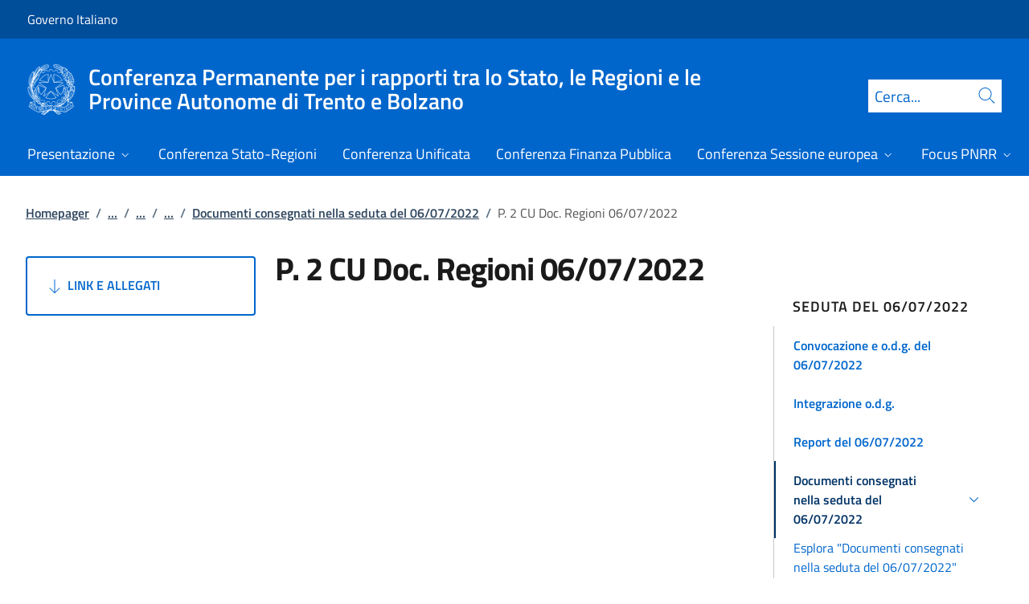

--- FILE ---
content_type: text/html; charset=utf-8
request_url: https://www.statoregioni.it/it/conferenza-unificata/sedute-2022/seduta-del-06072022/documenti-consegnati-nella-seduta/p-2-cu-doc-regioni-06072022/
body_size: 14899
content:



<!DOCTYPE html>
<html lang="it">
    <head>
        <title>P. 2 CU  Doc. Regioni 06/07/2022</title>
        <meta charset="utf-8">
        <meta http-equiv="x-ua-compatible" content="ie=edge">
        <meta name="viewport" content="width=device-width, initial-scale=1">
        <meta name="description" content="">
        <link rel="canonical" href="https://www.statoregioni.it/it/conferenza-unificata/sedute-2022/seduta-del-06072022/documenti-consegnati-nella-seduta/p-2-cu-doc-regioni-06072022/" />
        <meta property="og:type" content="article" />
        <meta property="og:url" content="https://www.statoregioni.it/it/conferenza-unificata/sedute-2022/seduta-del-06072022/documenti-consegnati-nella-seduta/p-2-cu-doc-regioni-06072022/" />
        <meta property="og:title" content="P. 2 CU  Doc. Regioni 06/07/2022" />
        <meta property="og:site_name" content="Conferenza Permanente per i rapporti tra lo Stato, le Regioni e le Province Autonome di Trento e Bolzano" />
        <meta property="og:updated_time" content="2025-06-24T11:44:18.123Z" />
        <meta name="twitter:card" content="summary" />
        <meta name="twitter:url" content="https://www.statoregioni.it/it/conferenza-unificata/sedute-2022/seduta-del-06072022/documenti-consegnati-nella-seduta/p-2-cu-doc-regioni-06072022/" />
        <meta name="twitter:title" content="P. 2 CU  Doc. Regioni 06/07/2022" />
            <link rel="icon" href="https://www.statoregioni.it/media/1190/favicon-96x96.png">
        
        <script src="/sb/registered-js-bundle.js.v639045721864626140"></script>
        <link href="/sb/registered-css-bundle.css.v639045721864626140" rel="stylesheet" />

            <!-- Matomo -->
            <script type="text/plain" data-cookiecategory="analytics">
                var _paq = window._paq = window._paq || [];
                /* tracker methods like "setCustomDimension" should be called before "trackPageView" */
                //_paq.push(["setCookieDomain", "*.www.dominio.it"]);
                //_paq.push(["setDomains", ["*.www.dominio.it"]]);
                _paq.push(['trackPageView']);
                _paq.push(['enableLinkTracking']);
                (function () {
                var u = "https://dmlws-analytics.sogei.it/piwik/";
                _paq.push(['setTrackerUrl', u + 'matomo.php']);
                _paq.push(['setSiteId', '37']);
                _paq.push(['addTracker', 'https://ingestion.webanalytics.italia.it/matomo.php', '41663']);
                var d = document, g = d.createElement('script'), s = d.getElementsByTagName('script')[0];
                g.type = 'text/javascript'; g.async = true; g.src = u + 'matomo.js'; s.parentNode.insertBefore(g, s);
                })();
            </script>
            <noscript><p><img src="https://dmlws-analytics.sogei.it/piwik/matomo.php?idsite=37&amp;rec=1" style="border:0;" alt="" /></p></noscript>
            <!-- End Matomo Code -->

    </head>

    <body>
         

<div class="skiplinks">
    <a class="visually-hidden-focusable" href="#main">Vai al contenuto</a>
    <a class="visually-hidden-focusable" href="#menu">Vai alla navigazione del sito</a>
</div>
         


<!-- PRIMO HEADER -->
<div class="it-header-slim-wrapper notprint" style="background-color:#004d99 !important">
    <div class="container-fluid px-0 px-lg-2 px-xl-3">
        <div class="col-12">
            <div class="it-header-slim-wrapper-content">
                <span class="d-flex">
                        <a class="d-lg-block navbar-brand" href="https://www.governo.it/" style="font-size: 1em">Governo Italiano</a>
                </span>
                

            </div>
        </div>
    </div>
</div>


<header class="it-header-wrapper position-sticky notprint" style="top:0;z-index:1040">
    <div class="it-nav-wrapper">
        <!-- SECONDO HEADER -->
        <div class="it-header-center-wrapper">
            <div class="container-fluid px-0 px-lg-2 px-xl-3">
                <div class="col-12">
                    <div class="it-header-center-content-wrapper">
                        <div class="it-brand-wrapper ms-2 ms-lg-0">
                            <a href="/it/">
                                <img src="/media/1037/logo.png" class="main-header-logo" alt="">
                                <img src="/media/1037/logo.png" class="mobile-header-logo" alt="">
                                <div class="it-brand-text" aria-label="Conferenza Permanente per i rapporti tra lo Stato, le Regioni e le Province Autonome di Trento e Bolzano" role="contentinfo">
                                        <div class="it-brand-title">Conferenza Permanente per i rapporti tra lo Stato, le Regioni e le Province Autonome di Trento e Bolzano</div>

                                </div>
                            </a>
                        </div>
                        <div class="it-right-zone d-flex flex-column align-items-end">
                            <div class="it-socials d-flex mb-lg-3 mb-md-1">
                                

<ul class="">

</ul>


                            </div>
                                <form id="search" action="/it/search/" method="GET" role="search">
                                    <div class="it-search-wrapper">
                                        <label for="searchInput" class="visually-hidden">Cerca</label>
                                        <input id="searchInput" oninput="enableSearch(this.id)" type="text" class="border-bottom-0 searchbar" placeholder="Cerca..." required name="cerca" id="closedMobileSearch" style="height:41px">
                                        <a class="search-link squared-icon searchbar a-disabled" aria-label="Cerca" href="#" role="button" onclick="document.getElementById('search').submit();" style="height:41px">
                                            <svg role="presentation" id="searchIcon" class="icon icon-blue">
                                                <use href="/css/bootstrap-italia/svg/sprites.svg#it-search"></use>
                                            </svg>
                                        </a>
                                        <svg role="presentation" id="closedSearchbarSvg" role="presentation" class="icon icon-sm icon-white" onclick="showSearchBar()">
                                            <use href="/css/bootstrap-italia/svg/sprites.svg#it-search"></use>
                                        </svg>

                                        <svg role="presentation" id="openedSearchbarSvg" role="presentation" class="d-none" onclick="showSearchBar()" xmlns="http://www.w3.org/2000/svg" xmlns:xlink="http://www.w3.org/1999/xlink" width="20px" height="20px" viewBox="0 0 20 20" version="1.1">
                                            <path style=" stroke:none;fill-rule:nonzero;fill:rgb(100%,100%,100%);fill-opacity:1;" d="M 10.945312 10 L 20 18.917969 L 18.917969 20 L 10 10.945312 L 1.082031 20 L 0 18.917969 L 9.054688 10 L 0 1.082031 L 1.082031 0 L 10 9.054688 L 18.917969 0 L 20 1.082031 Z M 10.945312 10 " />
                                        </svg>
                                    </div>
                                    <input type="submit" hidden />
                                </form>
                        </div>
                    </div>
                </div>
            </div>
        </div>

        <!-- TERZO HEADER -->
        <div class="it-header-navbar-wrapper">
            <div class="container-fluid px-0">
                <div class="col-12">
                    

<nav class="navbar navbar-expand-lg has-megamenu" aria-label="Menu principale">
    <button type="button" aria-label="Mostra/Nascondi menu" class="p-0 border-0 bg-transparent d-lg-none" aria-controls="menu" aria-expanded="false" data-bs-toggle="navbarcollapsible" data-bs-target="#navbar-E">
        <span>
            <svg role="presentation" role="img" aria-label="icona burger menu" class="icon icon-white"><use href="/css/bootstrap-italia/svg/sprites.svg#it-burger"></use></svg>
        </span>
    </button>
    <div class="navbar-collapsable" id="navbar-E">
        <div class="overlay fade"></div>
        <div class="close-div">
            <button type="button" aria-label="Chiudi il menu" class="btn close-menu">
                <span><svg role="presentation" role="img" class="icon"><use href="/css/bootstrap-italia/svg/sprites.svg#it-close-big"></use></svg></span>
            </button>
        </div>
        <div class="menu-wrapper justify-content-lg-between align-items-lg-baseline">
            <ul id="mainMenu" class="navbar-nav w-100 ">
                


            <li class="nav-item dropdown megamenu">
                <a href="/it/presentazione/" class="nav-link dropdown-toggle px-lg-2 px-xl-3 lh-sm"  type=button data-bs-toggle=dropdown aria-expanded=false aria-haspopup=true>
                    <span>Presentazione</span>
                        <svg role="presentation" role="img" class="icon icon-xs ms-1" role="img" aria-label="Espandi"><use href="/css/bootstrap-italia/svg/sprites.svg#it-expand"></use></svg>
                </a>
                    <div class="dropdown-menu shadow-lg" role="region" aria-label="menu dropdown">
                        <div class="megamenu pb-5 pt-3 py-lg-0">
                            <div class="row">
                                <div class="col-12">
                                        <div class="it-heading-link-wrapper">
                                            <a class="it-heading-link" href="/it/presentazione/">
                                                <span>Esplora la sezione "Presentazione"</span>
                                            </a>
                                        </div>
                                    
                                    <div class="row">
                                                <div class="col-lg-3">
                                                    <div class="link-list-wrapper">
                                                        <ul class="link-list mb-3 mb-lg-0 arrowlinks">
                                                            <li>
                                                                <a class="list-item dropdown-item align-items-start" href="/it/presentazione/attivita/">
                                                                    <span class="fw-semibold">Attivit&#xE0;</span>
                                                                </a>
                                                            </li>
                                                                    <li>
                                                                        <a class="list-item dropdown-item align-items-start no-underline-hover" href="/it/presentazione/attivita/conferenza-unificata/">
                                                                            <span>Conferenza Unificata</span>
                                                                        </a>
                                                                    </li>
                                                                    <li>
                                                                        <a class="list-item dropdown-item align-items-start no-underline-hover" href="/it/presentazione/attivita/conferenza-stato-regioni/">
                                                                            <span>Conferenza Stato-Regioni</span>
                                                                        </a>
                                                                    </li>
                                                                    <li>
                                                                        <a class="list-item dropdown-item align-items-start no-underline-hover" href="/it/presentazione/attivita/conferenza-stato-regioni-in-sessione-europea/">
                                                                            <span>Conferenza Stato-Regioni in Sessione Europea</span>
                                                                        </a>
                                                                    </li>
                                                                    <li>
                                                                        <a class="list-item dropdown-item align-items-start no-underline-hover" href="/it/presentazione/attivita/conferenza-permanente-per-il-coordinamento-della-finanza-pubblica/">
                                                                            <span>Conferenza permanente per il coordinamento della Finanza pubblica </span>
                                                                        </a>
                                                                    </li>
                                                        </ul>
                                                    </div>
                                                </div>
                                                <div class="col-lg-3">
                                                    <div class="link-list-wrapper">
                                                        <ul class="link-list mb-3 mb-lg-0 arrowlinks">
                                                            <li>
                                                                <a class="list-item dropdown-item align-items-start" href="/it/presentazione/componenti/">
                                                                    <span class="fw-semibold">Componenti</span>
                                                                </a>
                                                            </li>
                                                                    <li>
                                                                        <a class="list-item dropdown-item align-items-start no-underline-hover" href="/it/presentazione/componenti/conferenza-stato-regioni-e-sessione-europea/">
                                                                            <span>Conferenza Stato-Regioni e Sessione europea</span>
                                                                        </a>
                                                                    </li>
                                                                    <li>
                                                                        <a class="list-item dropdown-item align-items-start no-underline-hover" href="/it/presentazione/componenti/conferenza-unificata-e-finanza-pubblica/">
                                                                            <span>Conferenza Unificata e Finanza pubblica</span>
                                                                        </a>
                                                                    </li>
                                                        </ul>
                                                    </div>
                                                </div>
                                                <div class="col-lg-3">
                                                    <div class="link-list-wrapper">
                                                        <ul class="link-list mb-3 mb-lg-0 arrowlinks">
                                                            <li>
                                                                <a class="list-item dropdown-item align-items-start" href="/it/presentazione/organizzazione/">
                                                                    <span class="fw-semibold">Organizzazione </span>
                                                                </a>
                                                            </li>
                                                                    <li>
                                                                        <a class="list-item dropdown-item align-items-start no-underline-hover" href="/it/presentazione/organizzazione/conferenza-stato-regioni-unificata-finanza-pubblica-e-sessione-europea/">
                                                                            <span>Conferenza Stato-Regioni, Unificata, Finanza pubblica e Sessione europea</span>
                                                                        </a>
                                                                    </li>
                                                        </ul>
                                                    </div>
                                                </div>
                                    </div>
                                </div>
                            </div>
                        </div>
                    </div>
            </li>
            <li class="nav-item dropdown megamenu">
                <a href="/it/conferenza-stato-regioni/" class="nav-link dropdown-toggle px-lg-2 px-xl-3 lh-sm" >
                    <span>Conferenza Stato-Regioni</span>
                </a>
            </li>
            <li class="nav-item dropdown megamenu">
                <a href="/it/conferenza-unificata/" class="nav-link dropdown-toggle px-lg-2 px-xl-3 lh-sm" >
                    <span>Conferenza Unificata</span>
                </a>
            </li>
            <li class="nav-item dropdown megamenu">
                <a href="/it/conferenza-finanza-pubblica/" class="nav-link dropdown-toggle px-lg-2 px-xl-3 lh-sm" >
                    <span>Conferenza Finanza Pubblica</span>
                </a>
            </li>
            <li class="nav-item dropdown megamenu">
                <a href="/it/conferenza-sessione-europea/" class="nav-link dropdown-toggle px-lg-2 px-xl-3 lh-sm"  type=button data-bs-toggle=dropdown aria-expanded=false aria-haspopup=true>
                    <span>Conferenza Sessione europea</span>
                        <svg role="presentation" role="img" class="icon icon-xs ms-1" role="img" aria-label="Espandi"><use href="/css/bootstrap-italia/svg/sprites.svg#it-expand"></use></svg>
                </a>
                    <div class="dropdown-menu shadow-lg" role="region" aria-label="menu dropdown">
                        <div class="megamenu pb-5 pt-3 py-lg-0">
                            <div class="row">
                                <div class="col-12">
                                        <div class="it-heading-link-wrapper">
                                            <a class="it-heading-link" href="/it/conferenza-sessione-europea/">
                                                <span>Esplora la sezione "Conferenza Sessione europea"</span>
                                            </a>
                                        </div>
                                    
                                    <div class="row">
                                                <div class="col-lg-3">
                                                    <div class="link-list-wrapper">
                                                        <ul class="link-list mb-3 mb-lg-0 arrowlinks">
                                                            <li>
                                                                <a class="list-item dropdown-item align-items-start" href="/it/conferenza-sessione-europea/sedute-2025/">
                                                                    <span class="fw-semibold">Sedute 2025</span>
                                                                </a>
                                                            </li>
                                                                    <li>
                                                                        <a class="list-item dropdown-item align-items-start no-underline-hover" href="/it/conferenza-sessione-europea/sedute-2025/seduta-del-10-settembre-2025/">
                                                                            <span>Seduta del 10 settembre 2025 </span>
                                                                        </a>
                                                                    </li>
                                                        </ul>
                                                    </div>
                                                </div>
                                                <div class="col-lg-3">
                                                    <div class="link-list-wrapper">
                                                        <ul class="link-list mb-3 mb-lg-0 arrowlinks">
                                                            <li>
                                                                <a class="list-item dropdown-item align-items-start" href="/it/conferenza-sessione-europea/sedute-2024/">
                                                                    <span class="fw-semibold">Sedute 2024</span>
                                                                </a>
                                                            </li>
                                                                    <li>
                                                                        <a class="list-item dropdown-item align-items-start no-underline-hover" href="/it/conferenza-sessione-europea/sedute-2024/seduta-del-17-ottobre-2024/">
                                                                            <span>Seduta del 17 ottobre 2024</span>
                                                                        </a>
                                                                    </li>
                                                        </ul>
                                                    </div>
                                                </div>
                                                <div class="col-lg-3">
                                                    <div class="link-list-wrapper">
                                                        <ul class="link-list mb-3 mb-lg-0 arrowlinks">
                                                            <li>
                                                                <a class="list-item dropdown-item align-items-start" href="/it/conferenza-sessione-europea/sedute-2023/">
                                                                    <span class="fw-semibold">Sedute 2023</span>
                                                                </a>
                                                            </li>
                                                                    <li>
                                                                        <a class="list-item dropdown-item align-items-start no-underline-hover" href="/it/conferenza-sessione-europea/sedute-2023/seduta-del-06092023/">
                                                                            <span>Seduta del 06/09/2023</span>
                                                                        </a>
                                                                    </li>
                                                        </ul>
                                                    </div>
                                                </div>
                                                <div class="col-lg-3">
                                                    <div class="link-list-wrapper">
                                                        <ul class="link-list mb-3 mb-lg-0 arrowlinks">
                                                            <li>
                                                                <a class="list-item dropdown-item align-items-start" href="/it/conferenza-sessione-europea/sedute-2021/">
                                                                    <span class="fw-semibold">Sedute 2021</span>
                                                                </a>
                                                            </li>
                                                                    <li>
                                                                        <a class="list-item dropdown-item align-items-start no-underline-hover" href="/it/conferenza-sessione-europea/sedute-2021/seduta-del-04082021/">
                                                                            <span>Seduta del 04/08/2021</span>
                                                                        </a>
                                                                    </li>
                                                                    <li>
                                                                        <a class="list-item dropdown-item align-items-start no-underline-hover" href="/it/conferenza-sessione-europea/sedute-2021/seduta-del-29072021/">
                                                                            <span>Seduta del 29/07/2021</span>
                                                                        </a>
                                                                    </li>
                                                        </ul>
                                                    </div>
                                                </div>
                                                <div class="col-lg-3">
                                                    <div class="link-list-wrapper">
                                                        <ul class="link-list mb-3 mb-lg-0 arrowlinks">
                                                            <li>
                                                                <a class="list-item dropdown-item align-items-start" href="/it/conferenza-sessione-europea/sedute-2020/">
                                                                    <span class="fw-semibold">Sedute 2020</span>
                                                                </a>
                                                            </li>
                                                                    <li>
                                                                        <a class="list-item dropdown-item align-items-start no-underline-hover" href="/it/conferenza-sessione-europea/sedute-2020/seduta-del-15012020/">
                                                                            <span>Seduta del  15/01/2020</span>
                                                                        </a>
                                                                    </li>
                                                                    <li>
                                                                        <a class="list-item dropdown-item align-items-start no-underline-hover" href="/it/conferenza-sessione-europea/sedute-2020/seduta-del-08102020/">
                                                                            <span>Seduta del 08/10/2020 </span>
                                                                        </a>
                                                                    </li>
                                                        </ul>
                                                    </div>
                                                </div>
                                    </div>
                                </div>
                            </div>
                        </div>
                    </div>
            </li>
            <li class="nav-item dropdown megamenu">
                <a href="/it/focus-pnrr/" class="nav-link dropdown-toggle px-lg-2 px-xl-3 lh-sm"  type=button data-bs-toggle=dropdown aria-expanded=false aria-haspopup=true>
                    <span>Focus PNRR</span>
                        <svg role="presentation" role="img" class="icon icon-xs ms-1" role="img" aria-label="Espandi"><use href="/css/bootstrap-italia/svg/sprites.svg#it-expand"></use></svg>
                </a>
                    <div class="dropdown-menu shadow-lg" role="region" aria-label="menu dropdown">
                        <div class="megamenu pb-5 pt-3 py-lg-0">
                            <div class="row">
                                <div class="col-12">
                                        <div class="it-heading-link-wrapper">
                                            <a class="it-heading-link" href="/it/focus-pnrr/">
                                                <span>Esplora la sezione "Focus PNRR"</span>
                                            </a>
                                        </div>
                                    
                                    <div class="row">
                                                <div class="col-lg-3">
                                                    <div class="link-list-wrapper">
                                                        <ul class="link-list mb-3 mb-lg-0 arrowlinks">
                                                            <li>
                                                                <a class="list-item dropdown-item align-items-start" href="/it/focus-pnrr/missioni-pnrr/">
                                                                    <span class="fw-semibold">PNRR</span>
                                                                </a>
                                                            </li>
                                                                    <li>
                                                                        <a class="list-item dropdown-item align-items-start no-underline-hover" href="/it/focus-pnrr/missioni-pnrr/digitalizzazione-innovazione-competitivita-cultura-e-turismo/">
                                                                            <span>Digitalizzazione, innovazione, competitivit&#xE0;, cultura e turismo</span>
                                                                        </a>
                                                                    </li>
                                                                    <li>
                                                                        <a class="list-item dropdown-item align-items-start no-underline-hover" href="/it/focus-pnrr/missioni-pnrr/rivoluzione-verde-e-transizione-ecologica/">
                                                                            <span>Rivoluzione verde e transizione ecologica</span>
                                                                        </a>
                                                                    </li>
                                                                    <li>
                                                                        <a class="list-item dropdown-item align-items-start no-underline-hover" href="/it/focus-pnrr/missioni-pnrr/infrastrutture-per-una-mobilita-sostenibile/">
                                                                            <span>Infrastrutture per una mobilit&#xE0; sostenibile</span>
                                                                        </a>
                                                                    </li>
                                                                    <li>
                                                                        <a class="list-item dropdown-item align-items-start no-underline-hover" href="/it/focus-pnrr/missioni-pnrr/istruzione-e-ricerca/">
                                                                            <span>Istruzione e ricerca</span>
                                                                        </a>
                                                                    </li>
                                                                    <li>
                                                                        <a class="list-item dropdown-item align-items-start no-underline-hover" href="/it/focus-pnrr/missioni-pnrr/inclusione-e-coesione/">
                                                                            <span>Inclusione e coesione</span>
                                                                        </a>
                                                                    </li>
                                                                    <li>
                                                                        <a class="list-item dropdown-item align-items-start no-underline-hover" href="/it/focus-pnrr/missioni-pnrr/salute/">
                                                                            <span>Salute</span>
                                                                        </a>
                                                                    </li>
                                                        </ul>
                                                    </div>
                                                </div>
                                                <div class="col-lg-3">
                                                    <div class="link-list-wrapper">
                                                        <ul class="link-list mb-3 mb-lg-0 arrowlinks">
                                                            <li>
                                                                <a class="list-item dropdown-item align-items-start" href="/it/focus-pnrr/governance-pnrr/">
                                                                    <span class="fw-semibold">Governance PNRR</span>
                                                                </a>
                                                            </li>
                                                        </ul>
                                                    </div>
                                                </div>
                                    </div>
                                </div>
                            </div>
                        </div>
                    </div>
            </li>
            <li class="nav-item dropdown megamenu">
                <a href="https://areariservata.CSR-CU-CFP-CSE.palazzochigi.it" class="nav-link dropdown-toggle px-lg-2 px-xl-3 lh-sm" >
                    <span>Area riservata</span>
                </a>
            </li>

            </ul>
        </div>
    </div>
</nav>
                </div>
            </div>
        </div>
    </div>
        <form id="search-mobile" action="/it/search/" method="GET">
            <div id="searchbarMobileContainer" class="d-flex container-fluid bg-primary border-bottom-0 padding-search-mobile pt-1 pb-2 d-none">
                <label for="openedMobileSearch" class="visually-hidden">Cerca</label>
                <input oninput="enableSearch(this.id)" name="cerca" id="openedMobileSearch" class="border-bottom-0 bg-white" type="search" placeholder="Cerca">
                <a class="search-link squared-icon-mobile bg-white a-disabled" aria-label="Cerca" href="#" onclick="document.getElementById('search-mobile').submit();">
                    <svg role="presentation" id="searchIconMobile" class="icon icon-sm icon-blue">
                        <use href="/css/bootstrap-italia/svg/sprites.svg#it-search"></use>
                    </svg>
                </a>
            </div>
            <input type="submit" hidden />
        </form>
</header>
<div class="it-header-center-wrapper bg-white d-none printvisible">
    <div class="container-fluid px-0 px-lg-2 px-xl-3">
        <div class="row">
            <div class="col-12">
                <div class="it-header-center-content-wrapper">
                    <div class="it-brand-wrapper">
                        <a href="/it/">
                            <img class="print-logo icon " alt="">
                            <div class="it-brand-text">
                                <div class="it-brand-title text-primary">Conferenza Permanente per i rapporti tra lo Stato, le Regioni e le Province Autonome di Trento e Bolzano</div>

                            </div>
                        </a>
                    </div>
                </div>
            </div>
        </div>
    </div>
</div>

<script>

    function showSearchBar() {
        $("#searchbarMobileContainer").toggleClass("d-none");
        $("#closedSearchbarSvg").toggleClass("d-none");
        $("#openedSearchbarSvg").toggleClass("d-none");
    }

    function enableSearch(id) {
        let tagId = "#" + id;
        let selector = $(`${tagId}`);

        if (selector.val() != "") {
            $(`${tagId} + a`).removeClass("a-disabled")
        }
        else {
            $(`${tagId} + a`).addClass("a-disabled")
        }
    }

    $(document).ready(function () {
        if (window.innerWidth > 768)
            enableSearch("searchInput");
        else
            enableSearch("openedMobileSearch");
    });

</script>
    

        <div id="main">
            

<div class="mx-3 mx-lg-4 px-lg-1 px-1 px-xl-2">
    <div class="col-md-12">
        

<div class="container-xxxl">

<nav class="breadcrumb-container" role="navigation">
        <ol class="breadcrumb mt-4 mb-4">
                    <li class="breadcrumb-item"><a href="/it/" aria-label="Vai alla pagina:: Homepager">Homepager</a><span class="separator">/</span></li>
                    <li class="breadcrumb-item">
                        <a href="/it/conferenza-unificata/" class="breadcrumb-expander" data-name="Conferenza Unificata">...</a><span class="separator">/</span>
                    </li>
                    <li class="breadcrumb-item">
                        <a href="/it/conferenza-unificata/sedute-2022/" class="breadcrumb-expander" data-name="Sedute 2022">...</a><span class="separator">/</span>
                    </li>
                    <li class="breadcrumb-item">
                        <a href="/it/conferenza-unificata/sedute-2022/seduta-del-06072022/" class="breadcrumb-expander" data-name="Seduta del 06/07/2022">...</a><span class="separator">/</span>
                    </li>
                    <li class="breadcrumb-item"><a href="/it/conferenza-unificata/sedute-2022/seduta-del-06072022/documenti-consegnati-nella-seduta/" aria-label="Vai alla pagina:: Documenti consegnati nella  seduta del 06/07/2022">Documenti consegnati nella  seduta del 06/07/2022</a><span class="separator">/</span></li>
            <li class="breadcrumb-item active" aria-current="page">P. 2 CU  Doc. Regioni 06/07/2022</li>
        </ol>
    </nav>
</div>



    </div>
    <div class="row">
        <div class="col-md-3">
            <div class="inThisPageContainer">
                


<script>
    function setOffsetGapDiv() {
        let windowWidth = $(window).width();
        let offsetGap = 0;

        if (windowWidth < 992)
            offsetGap = 100;
        else
            offsetGap = 210;

        return offsetGap;
    }

    function changeScrollPadding(navscroll) {
        let windowWidth = $(window).width();

        if (windowWidth < 992)
            navscroll.setScrollPadding(setOffsetGapDiv());
        else
            navscroll.setScrollPadding(setOffsetGapDiv());
    }

    function scrollToDiv(idDiv) {
        let selector = "#" + idDiv;
        let offset = $(selector).offset();
        let scrollto = offset.top - setOffsetGapDiv();
        window.scrollTo({
            top: scrollto + 20,
            behavior: 'smooth'
        });
    }

    $(document).ready(function () {
        var navscrollElement = document.querySelector('#sideNavLinks');
        var navscroll = new bootstrap.NavScroll(navscrollElement);

        changeScrollPadding(navscroll);

        //#region codice necessario solo per debug
        $(window).on("resize", function () {
            changeScrollPadding(navscroll);
        });
        //#endregion
    });
</script>
                    <a href="#usefulLinks" type="button" class="btn btn-outline-primary w-100 py-4 text-start linkGoDown mt-2 text-uppercase">
                        <svg role="presentation" class="icon icon-sm icon-primary right"><use href="/css/bootstrap-italia/svg/sprites.svg#it-arrow-down"></use></svg>
                        Link e Allegati
                    </a>
            </div>
        </div>
        <div class="col-md-6 md-max-width-700">
            <div>
                <h1 class="word-break">
                    P. 2 CU  Doc. Regioni 06/07/2022
                </h1>
                <div class="d-flex mt-3">
                </div>

            </div>
            <div class="row my-4">
                <div id="main-page" class="col-md-12 it-page-sections-container word-break">

                </div>
            </div>
        </div>
        <div class="col-md-3">
            <div class="">
                



<script type="text/javascript">
    function Copy() {
        var copyText = "https://www.statoregioni.it/it/conferenza-unificata/sedute-2022/seduta-del-06072022/documenti-consegnati-nella-seduta/p-2-cu-doc-regioni-06072022/";
        navigator.clipboard.writeText(copyText);
    }
</script>




        <div class="sidebar-wrapper dossierContainer d-sm-none d-md-block ">
            <span class="sidebar-title lh-sm d-block">Seduta del 06/07/2022</span>
            <div class="sidebar-linklist-wrapper" style="border-left: 1px solid #c5c7c9;">
                <div class="link-list-wrapper">
                    <ul id ="sidenavDossier" class="link-list">
                        


        <li>
            <a class="list-item large medium right-icon dossier-reverse-arrow collapsed " href="/it/conferenza-unificata/sedute-2022/seduta-del-06072022/convocazione-e-odg-del-06072022/" role="button" data-bs-toggle="" aria-controls="collapse1">
                <span class="list-item-title-icon-wrapper">
                    <span>Convocazione e o.d.g. del 06/07/2022</span>
                </span>
            </a>
        </li>
        <li>
            <a class="list-item large medium right-icon dossier-reverse-arrow collapsed " href="/it/conferenza-unificata/sedute-2022/seduta-del-06072022/integrazione-odg/" role="button" data-bs-toggle="" aria-controls="collapse2">
                <span class="list-item-title-icon-wrapper">
                    <span>Integrazione o.d.g. </span>
                </span>
            </a>
        </li>
        <li>
            <a class="list-item large medium right-icon dossier-reverse-arrow collapsed " href="/it/conferenza-unificata/sedute-2022/seduta-del-06072022/report/" role="button" data-bs-toggle="" aria-controls="collapse3">
                <span class="list-item-title-icon-wrapper">
                    <span>Report del 06/07/2022</span>
                </span>
            </a>
        </li>
        <li>
            <a class="list-item large medium right-icon dossier-reverse-arrow  active" href="#collapse4" role="button" data-bs-toggle="collapse" aria-expanded="aria-expanded" aria-controls="collapse4">
                <span class="list-item-title-icon-wrapper">
                    <span>Documenti consegnati nella  seduta del 06/07/2022</span>
                        <svg role="presentation" class="icon icon-sm icon-primary right" aria-hidden="true" role="img" aria-label="Espandi"><use href="/css/bootstrap-italia/svg/sprites.svg#it-expand"></use></svg>
                </span>
            </a>
                <ul class="link-sublist collapse show" id="collapse4">
                        <li>
                            <a class="list-item ps-0 pt-0 nav-item-separator" href="/it/conferenza-unificata/sedute-2022/seduta-del-06072022/documenti-consegnati-nella-seduta/"><span>Esplora "Documenti consegnati nella  seduta del 06/07/2022"</span></a>
                        </li>
                            <li>
                                <a class="list-item " href="/it/conferenza-unificata/sedute-2022/seduta-del-06072022/documenti-consegnati-nella-seduta/p-1-cu-doc-anci-06072022/"><span>P. 1 CU  Doc. Anci 06/07/2022</span></a>
                            </li>
                            <li>
                                <a class="list-item active" href="/it/conferenza-unificata/sedute-2022/seduta-del-06072022/documenti-consegnati-nella-seduta/p-2-cu-doc-regioni-06072022/"><span>P. 2 CU  Doc. Regioni 06/07/2022</span></a>
                            </li>
                            <li>
                                <a class="list-item " href="/it/conferenza-unificata/sedute-2022/seduta-del-06072022/documenti-consegnati-nella-seduta/p-5-cu-doc-regioni-06072022/"><span>P. 5 CU  Doc. Regioni 06/07/2022</span></a>
                            </li>
                            <li>
                                <a class="list-item " href="/it/conferenza-unificata/sedute-2022/seduta-del-06072022/documenti-consegnati-nella-seduta/p-7-cu-doc-regioni-06072022/"><span>P. 7 CU  Doc. Regioni 06/07/2022</span></a>
                            </li>
                            <li>
                                <a class="list-item " href="/it/conferenza-unificata/sedute-2022/seduta-del-06072022/documenti-consegnati-nella-seduta/p-9-cu-doc-regioni-06072022/"><span>P. 9 CU  Doc. Regioni 06/07/2022</span></a>
                            </li>
                            <li>
                                <a class="list-item " href="/it/conferenza-unificata/sedute-2022/seduta-del-06072022/documenti-consegnati-nella-seduta/p-10-cu-doc-regioni-06072022/"><span>P. 10 CU  Doc. Regioni 06/07/2022</span></a>
                            </li>
                            <li>
                                <a class="list-item " href="/it/conferenza-unificata/sedute-2022/seduta-del-06072022/documenti-consegnati-nella-seduta/p-14-cu-doc-regioni-06072022/"><span>P. 14 CU  Doc. Regioni 06/07/2022</span></a>
                            </li>
                            <li>
                                <a class="list-item " href="/it/conferenza-unificata/sedute-2022/seduta-del-06072022/documenti-consegnati-nella-seduta/p-15-cu-doc-congiunto-06072022/"><span>P. 15 CU  Doc. Congiunto 06/07/2022</span></a>
                            </li>
                            <li>
                                <a class="list-item " href="/it/conferenza-unificata/sedute-2022/seduta-del-06072022/documenti-consegnati-nella-seduta/p-16-cu-doc-regioni-06072022/"><span>P. 16 CU  Doc. Regioni 06/07/2022</span></a>
                            </li>
                            <li>
                                <a class="list-item " href="/it/conferenza-unificata/sedute-2022/seduta-del-06072022/documenti-consegnati-nella-seduta/p-17-cu-doc-regioni-06072022/"><span>P. 17 CU  Doc. Regioni 06/07/2022</span></a>
                            </li>
                            <li>
                                <a class="list-item " href="/it/conferenza-unificata/sedute-2022/seduta-del-06072022/documenti-consegnati-nella-seduta/p-18-cu-doc-regioni-06072022/"><span>P. 18 CU  Doc. Regioni 06/07/2022</span></a>
                            </li>
                            <li>
                                <a class="list-item " href="/it/conferenza-unificata/sedute-2022/seduta-del-06072022/documenti-consegnati-nella-seduta/p-21-cu-doc-regioni-06072022/"><span>P. 21 CU  Doc. Regioni 06/07/2022</span></a>
                            </li>
                </ul>
        </li>
        <li>
            <a class="list-item large medium right-icon dossier-reverse-arrow collapsed " href="#collapse5" role="button" data-bs-toggle="collapse" aria-controls="collapse5">
                <span class="list-item-title-icon-wrapper">
                    <span>Atti della seduta del 06/07/2022</span>
                        <svg role="presentation" class="icon icon-sm icon-primary right" aria-hidden="true" role="img" aria-label="Espandi"><use href="/css/bootstrap-italia/svg/sprites.svg#it-expand"></use></svg>
                </span>
            </a>
                <ul class="link-sublist collapse " id="collapse5">
                        <li>
                            <a class="list-item ps-0 pt-0 nav-item-separator" href="/it/conferenza-unificata/sedute-2022/seduta-del-06072022/atti/"><span>Esplora "Atti della seduta del 06/07/2022"</span></a>
                        </li>
                            <li>
                                <a class="list-item " href="/it/conferenza-unificata/sedute-2022/seduta-del-06072022/atti/repertorio-atto-n-95cu/"><span>Repertorio atto n. 95/CU</span></a>
                            </li>
                            <li>
                                <a class="list-item " href="/it/conferenza-unificata/sedute-2022/seduta-del-06072022/atti/repertorio-atto-n-96cu/"><span>Repertorio atto n. 96/CU</span></a>
                            </li>
                            <li>
                                <a class="list-item " href="/it/conferenza-unificata/sedute-2022/seduta-del-06072022/atti/repertorio-atto-n-97cu/"><span>Repertorio atto n. 97/CU</span></a>
                            </li>
                            <li>
                                <a class="list-item " href="/it/conferenza-unificata/sedute-2022/seduta-del-06072022/atti/repertorio-atto-n-98cu/"><span>Repertorio atto n. 98/CU</span></a>
                            </li>
                            <li>
                                <a class="list-item " href="/it/conferenza-unificata/sedute-2022/seduta-del-06072022/atti/repertorio-atto-n-99cu/"><span>Repertorio atto n. 99/CU</span></a>
                            </li>
                            <li>
                                <a class="list-item " href="/it/conferenza-unificata/sedute-2022/seduta-del-06072022/atti/repertorio-atto-n-100cu/"><span>Repertorio atto n. 100/CU</span></a>
                            </li>
                            <li>
                                <a class="list-item " href="/it/conferenza-unificata/sedute-2022/seduta-del-06072022/atti/repertorio-atto-n-101cu/"><span>Repertorio atto n. 101/CU</span></a>
                            </li>
                            <li>
                                <a class="list-item " href="/it/conferenza-unificata/sedute-2022/seduta-del-06072022/atti/repertorio-atto-n-102cu/"><span>Repertorio atto n. 102/CU</span></a>
                            </li>
                            <li>
                                <a class="list-item " href="/it/conferenza-unificata/sedute-2022/seduta-del-06072022/atti/repertorio-atto-n-103cu/"><span>Repertorio atto n. 103/CU</span></a>
                            </li>
                            <li>
                                <a class="list-item " href="/it/conferenza-unificata/sedute-2022/seduta-del-06072022/atti/repertorio-atto-n-104cu/"><span>Repertorio atto n. 104/CU</span></a>
                            </li>
                            <li>
                                <a class="list-item " href="/it/conferenza-unificata/sedute-2022/seduta-del-06072022/atti/repertorio-atto-n-105cu/"><span>Repertorio atto n. 105/CU</span></a>
                            </li>
                            <li>
                                <a class="list-item " href="/it/conferenza-unificata/sedute-2022/seduta-del-06072022/atti/repertorio-atto-n-106cu/"><span>Repertorio atto n. 106/CU</span></a>
                            </li>
                            <li>
                                <a class="list-item " href="/it/conferenza-unificata/sedute-2022/seduta-del-06072022/atti/repertorio-atto-n-107cu/"><span>Repertorio atto n. 107/CU</span></a>
                            </li>
                            <li>
                                <a class="list-item " href="/it/conferenza-unificata/sedute-2022/seduta-del-06072022/atti/repertorio-atto-n-108cu/"><span>Repertorio atto n. 108/CU</span></a>
                            </li>
                            <li>
                                <a class="list-item " href="/it/conferenza-unificata/sedute-2022/seduta-del-06072022/atti/repertorio-atto-n-109cu/"><span>Repertorio atto n. 109/CU</span></a>
                            </li>
                            <li>
                                <a class="list-item " href="/it/conferenza-unificata/sedute-2022/seduta-del-06072022/atti/repertorio-atto-n-110cu/"><span>Repertorio atto n. 110/CU</span></a>
                            </li>
                            <li>
                                <a class="list-item " href="/it/conferenza-unificata/sedute-2022/seduta-del-06072022/atti/repertorio-atto-n-111cu/"><span>Repertorio atto n. 111/CU</span></a>
                            </li>
                            <li>
                                <a class="list-item " href="/it/conferenza-unificata/sedute-2022/seduta-del-06072022/atti/repertorio-atto-n-112cu/"><span>Repertorio atto n. 112/CU </span></a>
                            </li>
                            <li>
                                <a class="list-item " href="/it/conferenza-unificata/sedute-2022/seduta-del-06072022/atti/repertorio-atto-n-113cu/"><span>Repertorio atto n. 113/CU </span></a>
                            </li>
                            <li>
                                <a class="list-item " href="/it/conferenza-unificata/sedute-2022/seduta-del-06072022/atti/repertorio-atto-n-114cu/"><span>Repertorio atto n. 114/CU </span></a>
                            </li>
                            <li>
                                <a class="list-item " href="/it/conferenza-unificata/sedute-2022/seduta-del-06072022/atti/repertorio-atto-n-115cu/"><span>Repertorio atto n. 115/CU</span></a>
                            </li>
                </ul>
        </li>


                    </ul>
                </div>
            </div>
        </div>
        <div class="position-fixed bottom-0 end-0 bg-primary container-fluid dossierContainerMobile">
            <button type="button" class="btn w-100 d-flex justify-content-between mt-2" data-bs-toggle="modal" data-bs-target="#dossierModal" aria-label="Seduta del 06/07/2022">
                <span class="text-white fs-6">Seduta del 06/07/2022</span>
                <svg role="presentation" class="icon icon-sm icon-white"><use href="/css/bootstrap-italia/svg/sprites.svg#it-expand" role="img" aria-label="Espandi"></use></svg>
            </button>
        </div>
        <div class="modal fade" id="dossierModal" tabindex="-1" aria-label="modale dossier" aria-hidden="true" style="z-index: 9999">
            <div class="modal-dialog modal-fullscreen m-0">
                <div class="modal-content">
                    <div class="modal-header d-flex align-items-center mb-3">
                        <span class="bg-white sidenav-title text-primary d-flex justify-content-between fs-6">Seduta del 06/07/2022</span>
                        <button type="button" class="btn-close" data-bs-dismiss="modal" aria-label="Chiudi"><svg role="presentation" class="icon icon-blue"><use href="/css/bootstrap-italia/svg/sprites.svg#it-close"></use></svg></button>
                    </div>
                    <div class="modal-body bg-lightblue px-0">
                        <nav id="dossierLinksMobile" class="navbar it-navscroll-wrapper bg-lightblue" data-bs-navscroll>
                            <div class="link-list-wrapper w-100">
                                <ul class="link-list">
                                    


        <li>
            <a class="list-item large medium right-icon dossier-reverse-arrow collapsed " href="/it/conferenza-unificata/sedute-2022/seduta-del-06072022/convocazione-e-odg-del-06072022/" role="button" data-bs-toggle="" aria-controls="collapse1">
                <span class="list-item-title-icon-wrapper">
                    <span>Convocazione e o.d.g. del 06/07/2022</span>
                </span>
            </a>
        </li>
        <li>
            <a class="list-item large medium right-icon dossier-reverse-arrow collapsed " href="/it/conferenza-unificata/sedute-2022/seduta-del-06072022/integrazione-odg/" role="button" data-bs-toggle="" aria-controls="collapse2">
                <span class="list-item-title-icon-wrapper">
                    <span>Integrazione o.d.g. </span>
                </span>
            </a>
        </li>
        <li>
            <a class="list-item large medium right-icon dossier-reverse-arrow collapsed " href="/it/conferenza-unificata/sedute-2022/seduta-del-06072022/report/" role="button" data-bs-toggle="" aria-controls="collapse3">
                <span class="list-item-title-icon-wrapper">
                    <span>Report del 06/07/2022</span>
                </span>
            </a>
        </li>
        <li>
            <a class="list-item large medium right-icon dossier-reverse-arrow  active" href="#collapse4" role="button" data-bs-toggle="collapse" aria-expanded="aria-expanded" aria-controls="collapse4">
                <span class="list-item-title-icon-wrapper">
                    <span>Documenti consegnati nella  seduta del 06/07/2022</span>
                        <svg role="presentation" class="icon icon-sm icon-primary right" aria-hidden="true" role="img" aria-label="Espandi"><use href="/css/bootstrap-italia/svg/sprites.svg#it-expand"></use></svg>
                </span>
            </a>
                <ul class="link-sublist collapse show" id="collapse4">
                        <li>
                            <a class="list-item ps-0 pt-0 nav-item-separator" href="/it/conferenza-unificata/sedute-2022/seduta-del-06072022/documenti-consegnati-nella-seduta/"><span>Esplora "Documenti consegnati nella  seduta del 06/07/2022"</span></a>
                        </li>
                            <li>
                                <a class="list-item " href="/it/conferenza-unificata/sedute-2022/seduta-del-06072022/documenti-consegnati-nella-seduta/p-1-cu-doc-anci-06072022/"><span>P. 1 CU  Doc. Anci 06/07/2022</span></a>
                            </li>
                            <li>
                                <a class="list-item active" href="/it/conferenza-unificata/sedute-2022/seduta-del-06072022/documenti-consegnati-nella-seduta/p-2-cu-doc-regioni-06072022/"><span>P. 2 CU  Doc. Regioni 06/07/2022</span></a>
                            </li>
                            <li>
                                <a class="list-item " href="/it/conferenza-unificata/sedute-2022/seduta-del-06072022/documenti-consegnati-nella-seduta/p-5-cu-doc-regioni-06072022/"><span>P. 5 CU  Doc. Regioni 06/07/2022</span></a>
                            </li>
                            <li>
                                <a class="list-item " href="/it/conferenza-unificata/sedute-2022/seduta-del-06072022/documenti-consegnati-nella-seduta/p-7-cu-doc-regioni-06072022/"><span>P. 7 CU  Doc. Regioni 06/07/2022</span></a>
                            </li>
                            <li>
                                <a class="list-item " href="/it/conferenza-unificata/sedute-2022/seduta-del-06072022/documenti-consegnati-nella-seduta/p-9-cu-doc-regioni-06072022/"><span>P. 9 CU  Doc. Regioni 06/07/2022</span></a>
                            </li>
                            <li>
                                <a class="list-item " href="/it/conferenza-unificata/sedute-2022/seduta-del-06072022/documenti-consegnati-nella-seduta/p-10-cu-doc-regioni-06072022/"><span>P. 10 CU  Doc. Regioni 06/07/2022</span></a>
                            </li>
                            <li>
                                <a class="list-item " href="/it/conferenza-unificata/sedute-2022/seduta-del-06072022/documenti-consegnati-nella-seduta/p-14-cu-doc-regioni-06072022/"><span>P. 14 CU  Doc. Regioni 06/07/2022</span></a>
                            </li>
                            <li>
                                <a class="list-item " href="/it/conferenza-unificata/sedute-2022/seduta-del-06072022/documenti-consegnati-nella-seduta/p-15-cu-doc-congiunto-06072022/"><span>P. 15 CU  Doc. Congiunto 06/07/2022</span></a>
                            </li>
                            <li>
                                <a class="list-item " href="/it/conferenza-unificata/sedute-2022/seduta-del-06072022/documenti-consegnati-nella-seduta/p-16-cu-doc-regioni-06072022/"><span>P. 16 CU  Doc. Regioni 06/07/2022</span></a>
                            </li>
                            <li>
                                <a class="list-item " href="/it/conferenza-unificata/sedute-2022/seduta-del-06072022/documenti-consegnati-nella-seduta/p-17-cu-doc-regioni-06072022/"><span>P. 17 CU  Doc. Regioni 06/07/2022</span></a>
                            </li>
                            <li>
                                <a class="list-item " href="/it/conferenza-unificata/sedute-2022/seduta-del-06072022/documenti-consegnati-nella-seduta/p-18-cu-doc-regioni-06072022/"><span>P. 18 CU  Doc. Regioni 06/07/2022</span></a>
                            </li>
                            <li>
                                <a class="list-item " href="/it/conferenza-unificata/sedute-2022/seduta-del-06072022/documenti-consegnati-nella-seduta/p-21-cu-doc-regioni-06072022/"><span>P. 21 CU  Doc. Regioni 06/07/2022</span></a>
                            </li>
                </ul>
        </li>
        <li>
            <a class="list-item large medium right-icon dossier-reverse-arrow collapsed " href="#collapse5" role="button" data-bs-toggle="collapse" aria-controls="collapse5">
                <span class="list-item-title-icon-wrapper">
                    <span>Atti della seduta del 06/07/2022</span>
                        <svg role="presentation" class="icon icon-sm icon-primary right" aria-hidden="true" role="img" aria-label="Espandi"><use href="/css/bootstrap-italia/svg/sprites.svg#it-expand"></use></svg>
                </span>
            </a>
                <ul class="link-sublist collapse " id="collapse5">
                        <li>
                            <a class="list-item ps-0 pt-0 nav-item-separator" href="/it/conferenza-unificata/sedute-2022/seduta-del-06072022/atti/"><span>Esplora "Atti della seduta del 06/07/2022"</span></a>
                        </li>
                            <li>
                                <a class="list-item " href="/it/conferenza-unificata/sedute-2022/seduta-del-06072022/atti/repertorio-atto-n-95cu/"><span>Repertorio atto n. 95/CU</span></a>
                            </li>
                            <li>
                                <a class="list-item " href="/it/conferenza-unificata/sedute-2022/seduta-del-06072022/atti/repertorio-atto-n-96cu/"><span>Repertorio atto n. 96/CU</span></a>
                            </li>
                            <li>
                                <a class="list-item " href="/it/conferenza-unificata/sedute-2022/seduta-del-06072022/atti/repertorio-atto-n-97cu/"><span>Repertorio atto n. 97/CU</span></a>
                            </li>
                            <li>
                                <a class="list-item " href="/it/conferenza-unificata/sedute-2022/seduta-del-06072022/atti/repertorio-atto-n-98cu/"><span>Repertorio atto n. 98/CU</span></a>
                            </li>
                            <li>
                                <a class="list-item " href="/it/conferenza-unificata/sedute-2022/seduta-del-06072022/atti/repertorio-atto-n-99cu/"><span>Repertorio atto n. 99/CU</span></a>
                            </li>
                            <li>
                                <a class="list-item " href="/it/conferenza-unificata/sedute-2022/seduta-del-06072022/atti/repertorio-atto-n-100cu/"><span>Repertorio atto n. 100/CU</span></a>
                            </li>
                            <li>
                                <a class="list-item " href="/it/conferenza-unificata/sedute-2022/seduta-del-06072022/atti/repertorio-atto-n-101cu/"><span>Repertorio atto n. 101/CU</span></a>
                            </li>
                            <li>
                                <a class="list-item " href="/it/conferenza-unificata/sedute-2022/seduta-del-06072022/atti/repertorio-atto-n-102cu/"><span>Repertorio atto n. 102/CU</span></a>
                            </li>
                            <li>
                                <a class="list-item " href="/it/conferenza-unificata/sedute-2022/seduta-del-06072022/atti/repertorio-atto-n-103cu/"><span>Repertorio atto n. 103/CU</span></a>
                            </li>
                            <li>
                                <a class="list-item " href="/it/conferenza-unificata/sedute-2022/seduta-del-06072022/atti/repertorio-atto-n-104cu/"><span>Repertorio atto n. 104/CU</span></a>
                            </li>
                            <li>
                                <a class="list-item " href="/it/conferenza-unificata/sedute-2022/seduta-del-06072022/atti/repertorio-atto-n-105cu/"><span>Repertorio atto n. 105/CU</span></a>
                            </li>
                            <li>
                                <a class="list-item " href="/it/conferenza-unificata/sedute-2022/seduta-del-06072022/atti/repertorio-atto-n-106cu/"><span>Repertorio atto n. 106/CU</span></a>
                            </li>
                            <li>
                                <a class="list-item " href="/it/conferenza-unificata/sedute-2022/seduta-del-06072022/atti/repertorio-atto-n-107cu/"><span>Repertorio atto n. 107/CU</span></a>
                            </li>
                            <li>
                                <a class="list-item " href="/it/conferenza-unificata/sedute-2022/seduta-del-06072022/atti/repertorio-atto-n-108cu/"><span>Repertorio atto n. 108/CU</span></a>
                            </li>
                            <li>
                                <a class="list-item " href="/it/conferenza-unificata/sedute-2022/seduta-del-06072022/atti/repertorio-atto-n-109cu/"><span>Repertorio atto n. 109/CU</span></a>
                            </li>
                            <li>
                                <a class="list-item " href="/it/conferenza-unificata/sedute-2022/seduta-del-06072022/atti/repertorio-atto-n-110cu/"><span>Repertorio atto n. 110/CU</span></a>
                            </li>
                            <li>
                                <a class="list-item " href="/it/conferenza-unificata/sedute-2022/seduta-del-06072022/atti/repertorio-atto-n-111cu/"><span>Repertorio atto n. 111/CU</span></a>
                            </li>
                            <li>
                                <a class="list-item " href="/it/conferenza-unificata/sedute-2022/seduta-del-06072022/atti/repertorio-atto-n-112cu/"><span>Repertorio atto n. 112/CU </span></a>
                            </li>
                            <li>
                                <a class="list-item " href="/it/conferenza-unificata/sedute-2022/seduta-del-06072022/atti/repertorio-atto-n-113cu/"><span>Repertorio atto n. 113/CU </span></a>
                            </li>
                            <li>
                                <a class="list-item " href="/it/conferenza-unificata/sedute-2022/seduta-del-06072022/atti/repertorio-atto-n-114cu/"><span>Repertorio atto n. 114/CU </span></a>
                            </li>
                            <li>
                                <a class="list-item " href="/it/conferenza-unificata/sedute-2022/seduta-del-06072022/atti/repertorio-atto-n-115cu/"><span>Repertorio atto n. 115/CU</span></a>
                            </li>
                </ul>
        </li>


                                </ul>
                            </div>
                        </nav>
                    </div>
                </div>
            </div>
        </div>


            </div>
        </div>

    </div>
</div>


    <div id="usefulLinks" style="background-color:#f3f7fc;" class="scrolling-margin">
        <div class="mx-2 my-4 my-xl-5 px-2 mx-xl-3 px-xl-3 mx-lg-3 px-lg-2 pb-5">
            <span class="text-black fw-bold pt-4 fs-4 d-block">
                Link e Allegati
            </span>

                <div class="row">
                        <div class="col-md-3 pb-4">
                            <div class="bg-darkblue my-3 h-100 text-break">
                                <div class="card-body p-4 d-flex flex-column justify-content-between h-100">
                                    <span class="text-light fs-5 me-4 lh-base d-block fw-semibold">
                                        Item 1
                                    </span>
                                        <a class="text-decoration-none underlinedLink" href="/media/4983/p-2-cu-doc-regioni.pdf" target=&#x27;_blank&#x27; aria-label="Download Item 1" title="Download Item 1">
                                            <div class="text-light fw-semibold fs-6">
                                                <div class="card-title d-flex">
                                                        <svg role="presentation" class="icon icon-sm icon-white me-1">
                                                            <use href="/css/bootstrap-italia/svg/sprites.svg#it-download"></use>
                                                        </svg>
                                                        <span>SCARICA</span>
                                                </div>
                                            </div>
                                        </a>

                                </div>
                            </div>
                        </div>
                </div>
        </div>
    </div>


<script>
    $("#main-page h2").addClass("it-page-section");

    $('#main-page a').each(function(){
        let id = $(this).attr('href');

        if (id && id.startsWith('#')) {
            id = id.substring(1);
            $(this).attr('onclick', `scrollToDiv('${id}')`);
            $(this).removeAttr('href');
            $(this).addClass('btn-link');
            $(this).css('cursor', 'pointer');
        }
    });

    $(".overflow-md-x:has(> table:not(.table-responsive))").addClass("table-responsive");
</script>
        </div>
        
<footer class="it-footer notprint">
    <div class="it-footer-main bg-dark" style="background-color:#003366 !important">
        <div class="container-fluid">
            <div class="row">
                <section>
                    <div class="row clearfix">
                        <div class="col-sm-12">
                            <div class="it-brand-wrapper pb-0">
                                <a href="/it/" data-focus-mouse="false">
                                        <img src="/media/1037/logo.png" class="icon" alt="Logo.png" />
                                    <div>
                                        <span class="footer-it-brand-title">Conferenza Permanente per i rapporti tra lo Stato, le Regioni e le Province Autonome di Trento e Bolzano</span>
                                    </div>

                                </a>
                            </div>
                        </div>
                    </div>
                </section>
                    <section class="py-4 border-secondary border-bottom">
                        <div class="row">


                                            <div class="col-xl-3 col-lg-6 pb-2">
                                                    <span class="fs-5 pb-3 d-block text-uppercase fw-semibold" role="heading">Sede</span>

                                                    <div class="contactBoxTextFooter">
                                                        <p>Via della Stamperia 8, 00187 Roma (RM)</p>
                                                    </div>
                                            </div>
                                            <div class="col-xl-3 col-lg-6 pb-2">
                                                    <span class="fs-5 pb-3 d-block text-uppercase fw-semibold" role="heading">Recapiti telefonici</span>

                                                    <div class="contactBoxTextFooter">
                                                        <p>Segreteria<br>06.67796316</p>
                                                    </div>
                                            </div>
                                            <div class="col-xl-4 col-lg-6 pb-2">
                                                    <span class="fs-5 pb-3 d-block text-uppercase fw-semibold" role="heading">Indirizzi di posta elettronica</span>

                                                    <div class="contactBoxTextFooter">
                                                        <p>e-mail&nbsp;<a href="mailto:segdirettorecsr@governo.it?Subject=Contattodalsito">segdirettorecsr@governo.it</a></p>
<p>pec&nbsp;&nbsp;<a href="mailto:statoregioni@mailbox.governo.it?Subject=Contattodalsito">statoregioni@mailbox.governo.it</a></p>
                                                    </div>
                                            </div>
                        </div>
                    </section>
            </div>
        </div>
    </div>
        <div class="it-footer-small-prints clearfix ">
            <div class="container-fluid ">

                <ul class="it-footer-small-prints-list list-inline mb-0 d-flex flex-column flex-md-row ">
                        <li>
                                    <a class="list-item text-decoration-underline" href="/it/contatti/"><span class="text-white">Contatti</span></a>
                        </li>
                        <li>
                                    <a class="list-item text-decoration-underline" href="http://presidenza.governo.it/AmministrazioneTrasparente/index.html"><span class="text-white">Amministrazione Trasparente</span></a>
                        </li>
                        <li>
                                    <a class="list-item text-decoration-underline" href="/it/privacy/"><span class="text-white">Privacy</span></a>
                        </li>
                        <li>
                                    <a class="list-item text-decoration-underline" href="/it/note-legali/"><span class="text-white">Note legali</span></a>
                        </li>
                        <li>
                                    <a class="list-item text-decoration-underline" href="https://form.agid.gov.it/view/8a25cf60-93db-11f0-a480-01dde6adf1ef"><span class="text-white">Dichiarazione di accessibilit&#xE0;</span></a>
                        </li>
                        <li>
                                    <a class="list-item text-decoration-underline" role="button" href="" data-cc="c-settings"><span class="text-white">Preferenze cookie</span></a>
                        </li>
                </ul>

            </div>
        </div>
</footer>
        
<div class="d-flex align-items-center notprint">
    <a href="#" aria-hidden="true" tabindex="-1" data-bs-toggle="backtotop" aria-label="torna in cima" class="back-to-top shadow" style="z-index: 9999; bottom: 65px;">
        <svg role="presentation" class="icon icon-light"><use href="/css/bootstrap-italia/svg/sprites.svg#it-arrow-up"></use></svg>
    </a>
</div>

        
    </body>
</html>



<script>

    window.addEventListener('load', function () {

        // obtain plugin
        const cc = initCookieConsent();
        const ifm = iframemanager();
        
        ifm.run({
            currLang: document.documentElement.getAttribute('lang'),
            showBtn: false,
            services: {
            }
        });

        cc.run({
            current_lang: document.documentElement.getAttribute('lang'),
            autoclear_cookies: true,
            page_scripts: true,
            // mode: 'opt-in'                          // default: 'opt-in'; value: 'opt-in' or 'opt-out'
            // delay: 0,                               // default: 0
            // auto_language: null                     // default: null; could also be 'browser' or 'document'
            // autorun: true,                          // default: true
            // force_consent: false,                   // default: false
            hide_from_bots: true,                  // default: false
            // remove_cookie_tables: false             // default: false
            // cookie_name: 'cc_cookie',               // default: 'cc_cookie'
            // cookie_expiration: 182,                 // default: 182 (days)
            // cookie_necessary_only_expiration: 182   // default: disabled
            // cookie_domain: location.hostname,       // default: current domain
            // cookie_path: '/',                       // default: root
            // cookie_same_site: 'Lax',                // default: 'Lax'
            // use_rfc_cookie: false,                  // default: false
            // revision: 0,                            // default: 0

            gui_options: {
                consent_modal: {
                    layout: 'bar', // box,cloud,bar
                    position: 'top left', // bottom,middle,top + left,right,center
                    transition: 'slide' // zoom,slide
                },
                settings_modal: {
                    layout: 'bar', // box,bar
                    position: 'left', // right,left (available only if bar layout selected)
                    transition: 'slide' // zoom,slide
                }
            },

            onFirstAction: function (user_preferences, cookie) {
                // callback triggered only once
            },

            onAccept: function (cookie) {

                if (cc.allowedCategory('cc-youtube') && false) {
                    ifm.acceptService('youtube');
                }
                if (cc.allowedCategory('cc-facebookservice') && false) {
                    ifm.acceptService('facebookservice');
                }
                if (cc.allowedCategory('cc-vimeo') && false) {
                    ifm.acceptService('vimeo');
                }
                if (cc.allowedCategory('cc-googlemaps') && false) {
                    ifm.acceptService('googlemaps');
                }
                if (cc.allowedCategory('cc-powerbi') && false) {
                    ifm.acceptService('powerbi');
                }
                if (cc.allowedCategory('cc-servizio') && false) {
                    ifm.acceptService('genericservice');
                }
            },

            onChange: function (cookie, changed_preferences) {

                if (!cc.allowedCategory('cc-youtube')) {
                    ifm.rejectService('youtube');
                }
                else {
                    ifm.acceptService('youtube');
                    document.querySelectorAll("div[data-service='youtube']").forEach(function (item) {
                        item.classList.add("accepted");
                    });
                    
                }
                if (!cc.allowedCategory('cc-facebookservice')) {
                    ifm.rejectService('facebookservice');
                }
                else {
                    ifm.acceptService('facebookservice');
                }
                if (!cc.allowedCategory('cc-vimeo')) {
                    ifm.rejectService('vimeo');
                }
                else {
                    ifm.acceptService('vimeo');
                }
                if (!cc.allowedCategory('cc-googlemaps')) {
                    ifm.rejectService('googlemaps');
                }
                else {
                    ifm.acceptService('googlemaps');
                }
                if (!cc.allowedCategory('cc-powerbi')) {
                    ifm.rejectService('powerbi');
                }
                else {
                    ifm.acceptService('powerbi');
                }
                if (!cc.allowedCategory('cc-servizio')) {
                    ifm.rejectService('genericservice');
                }
                else {
                    ifm.acceptService('genericservice');
                }
            },

            languages: {
                'it': {
                    consent_modal: {
                        title: '',
                        description: '<p class="u-color-white u-text-r-xs u-lineHeight-m u-padding-r-bottom"><p>Questo sito utilizza cookie tecnici e di terze parti.<br>Puoi liberamente prestare, rifiutare o revocare il tuo consenso, in qualsiasi momento, accedendo al pannello delle preferenze cookie, raggiungibile dal footer.<br>Per saperne di più consulta le note legali.</p><button type="button" data-cc="c-settings" class="cc-link" arial-label="Impostazioni cookie">Vai alle preferenze cookie</button></p>',
                        primary_btn: {
                            text: 'ACCETTA TUTTI',
                            role: 'accept_all' // 'accept_selected' or 'accept_all'
                        },
                        secondary_btn: {
                            text: 'RIFIUTA TUTTI',
                            role: 'accept_necessary' // 'settings' or 'accept_necessary'
                        }
                    },
                    settings_modal: {
                        title: 'Preferenze cookie',
                        save_settings_btn: 'Salva le impostazioni',
                        accept_all_btn: 'ACCETTA TUTTI',
                        reject_all_btn: 'RIFIUTA TUTTI',
                        close_btn_label: 'Chiudi',
                        cookie_table_headers: [{
                            col1: 'Name'
                        },
                        {
                            col2: 'Domain'
                        },
                        {
                            col3: 'Expiration'
                        },
                        {
                            col4: 'Description'
                        }
                        ],
                        blocks: [{
                            title: '',
                            description: '<p class="u-color-white u-text-r-xs u-lineHeight-m u-padding-r-bottom"><p>Questo sito utilizza cookie tecnici e di terze parti.<br>Puoi liberamente prestare, rifiutare o revocare il tuo consenso, in qualsiasi momento, accedendo al pannello delle preferenze cookie, raggiungibile dal footer.<br>Per saperne di più consulta le note legali.</p>'
                        }, {
                            title: 'Cookie tecnici necessari',
                            description: 'Cookie tecnici necessari per il funzionamento del sito',
                            toggle: {
                                value: 'necessary',
                                enabled: true,
                                readonly: true // cookie categories with readonly=true are all treated as "necessary cookies"
                            }
                        }, {
                            title: 'Cookie analitici',
                            description: 'Utilizzati per raccogliere, in forma anonima, informazioni statistiche e aggregate sulle modalità di navigazione degli utenti.',
                            toggle: {
                                value: 'analytics',
                                enabled: false,
                                readonly: false
                            }
                        },






                            ]
                    }
                },
                'en': {
                    consent_modal: {
                        title: '',
                        description: '<p class="u-color-white u-text-r-xs u-lineHeight-m u-padding-r-bottom"><p>Questo sito utilizza cookie tecnici e di terze parti.<br>Puoi liberamente prestare, rifiutare o revocare il tuo consenso, in qualsiasi momento, accedendo al pannello delle preferenze cookie, raggiungibile dal footer.<br>Per saperne di più consulta le note legali.</p><button type="button" data-cc="c-settings" class="cc-link" arial-label="Impostazioni cookie">Vai alle preferenze cookie</button></p>',
                        primary_btn: {
                            text: 'ACCETTA TUTTI',
                            role: 'accept_all' // 'accept_selected' or 'accept_all'
                        },
                        secondary_btn: {
                            text: 'RIFIUTA TUTTI',
                            role: 'accept_necessary' // 'settings' or 'accept_necessary'
                        }
                    },
                    settings_modal: {
                        title: 'Cookie preferences',
                        save_settings_btn: 'Save settings',
                        accept_all_btn: 'ACCETTA TUTTI',
                        reject_all_btn: 'RIFIUTA TUTTI',
                        close_btn_label: 'Close',
                        cookie_table_headers: [{
                            col1: 'Name'
                        },
                        {
                            col2: 'Domain'
                        },
                        {
                            col3: 'Expiration'
                        },
                        {
                            col4: 'Description'
                        }
                        ],
                        blocks: [{
                            title: '',
                            description: '<p class="u-color-white u-text-r-xs u-lineHeight-m u-padding-r-bottom"><p>Questo sito utilizza cookie tecnici e di terze parti.<br>Puoi liberamente prestare, rifiutare o revocare il tuo consenso, in qualsiasi momento, accedendo al pannello delle preferenze cookie, raggiungibile dal footer.<br>Per saperne di più consulta le note legali.</p>',
                        }, {
                            title: 'Strictly necessary cookies',
                            description: 'These cookies are essential for the proper functioning of my website. Without these cookies, the website would not work properly',
                            toggle: {
                                value: 'necessary',
                                enabled: true,
                                readonly: true // cookie categories with readonly=true are all treated as "necessary cookies"
                            }
                        }, {
                            title: 'Analytics cookies',
                            description: 'Used to collect, anonymously, statistical and aggregate information on how users navigate.',
                            toggle: {
                                value: 'analytics',
                                enabled: false,
                                readonly: false
                            }
                        },

                            ]
                    }
                }
            }
        });
    });
</script>
